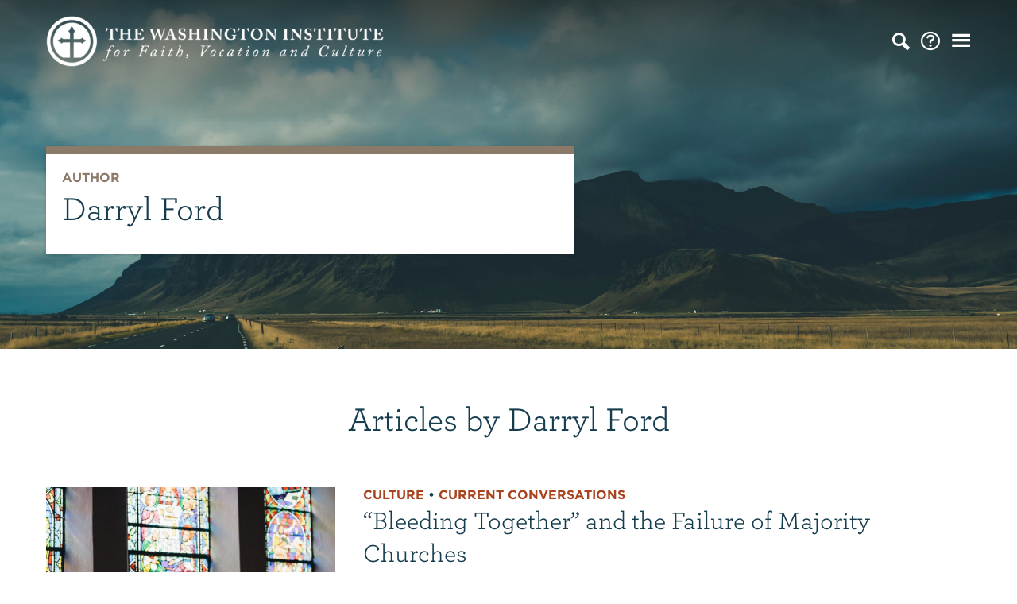

--- FILE ---
content_type: text/html; charset=UTF-8
request_url: https://washingtoninst.org/author/darrylford/
body_size: 7545
content:
<!doctype html>
<html lang="en-US" class="no-js">
	<head>
		<meta charset="UTF-8">
		<title>Darryl Ford, Author at The Washington Institute</title>

		<link rel="alternate" type="application/rss+xml" title="The Washington Institute" href="https://washingtoninst.org/feed/" />

		<meta http-equiv="X-UA-Compatible" content="IE=edge">
		<meta name="viewport" content="width=device-width, initial-scale=1.0">

		<link rel="stylesheet" type="text/css" href="https://cloud.typography.com/7679514/6390392/css/fonts.css" />

		<meta name='robots' content='index, follow, max-image-preview:large, max-snippet:-1, max-video-preview:-1' />

	<!-- This site is optimized with the Yoast SEO plugin v22.6 - https://yoast.com/wordpress/plugins/seo/ -->
	<link rel="canonical" href="https://washingtoninst.org/author/darrylford/" />
	<meta property="og:locale" content="en_US" />
	<meta property="og:type" content="profile" />
	<meta property="og:title" content="Darryl Ford, Author at The Washington Institute" />
	<meta property="og:url" content="https://washingtoninst.org/author/darrylford/" />
	<meta property="og:site_name" content="The Washington Institute" />
	<meta property="og:image" content="https://secure.gravatar.com/avatar/88c8fa82308d78950bf927f1ecfb762f?s=500&d=mm&r=g" />
	<meta name="twitter:card" content="summary_large_image" />
	<script type="application/ld+json" class="yoast-schema-graph">{"@context":"https://schema.org","@graph":[{"@type":"ProfilePage","@id":"https://washingtoninst.org/author/darrylford/","url":"https://washingtoninst.org/author/darrylford/","name":"Darryl Ford, Author at The Washington Institute","isPartOf":{"@id":"https://washingtoninst.org/#website"},"primaryImageOfPage":{"@id":"https://washingtoninst.org/author/darrylford/#primaryimage"},"image":{"@id":"https://washingtoninst.org/author/darrylford/#primaryimage"},"thumbnailUrl":"https://washingtoninst.org/wp-content/uploads/2016/09/bleeding_together-e1553003336395.jpg","breadcrumb":{"@id":"https://washingtoninst.org/author/darrylford/#breadcrumb"},"inLanguage":"en-US","potentialAction":[{"@type":"ReadAction","target":["https://washingtoninst.org/author/darrylford/"]}]},{"@type":"ImageObject","inLanguage":"en-US","@id":"https://washingtoninst.org/author/darrylford/#primaryimage","url":"https://washingtoninst.org/wp-content/uploads/2016/09/bleeding_together-e1553003336395.jpg","contentUrl":"https://washingtoninst.org/wp-content/uploads/2016/09/bleeding_together-e1553003336395.jpg","width":1200,"height":800},{"@type":"BreadcrumbList","@id":"https://washingtoninst.org/author/darrylford/#breadcrumb","itemListElement":[{"@type":"ListItem","position":1,"name":"Home","item":"https://washingtoninst.org/"},{"@type":"ListItem","position":2,"name":"Archives for Darryl Ford"}]},{"@type":"WebSite","@id":"https://washingtoninst.org/#website","url":"https://washingtoninst.org/","name":"The Washington Institute","description":"","potentialAction":[{"@type":"SearchAction","target":{"@type":"EntryPoint","urlTemplate":"https://washingtoninst.org/?s={search_term_string}"},"query-input":"required name=search_term_string"}],"inLanguage":"en-US"},{"@type":"Person","@id":"https://washingtoninst.org/#/schema/person/1f8e1d02fba71f41a7d89e601c4dfc87","name":"Darryl Ford","image":{"@type":"ImageObject","inLanguage":"en-US","@id":"https://washingtoninst.org/#/schema/person/image/","url":"https://secure.gravatar.com/avatar/88c8fa82308d78950bf927f1ecfb762f?s=96&d=mm&r=g","contentUrl":"https://secure.gravatar.com/avatar/88c8fa82308d78950bf927f1ecfb762f?s=96&d=mm&r=g","caption":"Darryl Ford"},"mainEntityOfPage":{"@id":"https://washingtoninst.org/author/darrylford/"}}]}</script>
	<!-- / Yoast SEO plugin. -->



<style id='wp-emoji-styles-inline-css' type='text/css'>

	img.wp-smiley, img.emoji {
		display: inline !important;
		border: none !important;
		box-shadow: none !important;
		height: 1em !important;
		width: 1em !important;
		margin: 0 0.07em !important;
		vertical-align: -0.1em !important;
		background: none !important;
		padding: 0 !important;
	}
</style>
<style id='classic-theme-styles-inline-css' type='text/css'>
/*! This file is auto-generated */
.wp-block-button__link{color:#fff;background-color:#32373c;border-radius:9999px;box-shadow:none;text-decoration:none;padding:calc(.667em + 2px) calc(1.333em + 2px);font-size:1.125em}.wp-block-file__button{background:#32373c;color:#fff;text-decoration:none}
</style>
<style id='global-styles-inline-css' type='text/css'>
body{--wp--preset--color--black: #000000;--wp--preset--color--cyan-bluish-gray: #abb8c3;--wp--preset--color--white: #ffffff;--wp--preset--color--pale-pink: #f78da7;--wp--preset--color--vivid-red: #cf2e2e;--wp--preset--color--luminous-vivid-orange: #ff6900;--wp--preset--color--luminous-vivid-amber: #fcb900;--wp--preset--color--light-green-cyan: #7bdcb5;--wp--preset--color--vivid-green-cyan: #00d084;--wp--preset--color--pale-cyan-blue: #8ed1fc;--wp--preset--color--vivid-cyan-blue: #0693e3;--wp--preset--color--vivid-purple: #9b51e0;--wp--preset--gradient--vivid-cyan-blue-to-vivid-purple: linear-gradient(135deg,rgba(6,147,227,1) 0%,rgb(155,81,224) 100%);--wp--preset--gradient--light-green-cyan-to-vivid-green-cyan: linear-gradient(135deg,rgb(122,220,180) 0%,rgb(0,208,130) 100%);--wp--preset--gradient--luminous-vivid-amber-to-luminous-vivid-orange: linear-gradient(135deg,rgba(252,185,0,1) 0%,rgba(255,105,0,1) 100%);--wp--preset--gradient--luminous-vivid-orange-to-vivid-red: linear-gradient(135deg,rgba(255,105,0,1) 0%,rgb(207,46,46) 100%);--wp--preset--gradient--very-light-gray-to-cyan-bluish-gray: linear-gradient(135deg,rgb(238,238,238) 0%,rgb(169,184,195) 100%);--wp--preset--gradient--cool-to-warm-spectrum: linear-gradient(135deg,rgb(74,234,220) 0%,rgb(151,120,209) 20%,rgb(207,42,186) 40%,rgb(238,44,130) 60%,rgb(251,105,98) 80%,rgb(254,248,76) 100%);--wp--preset--gradient--blush-light-purple: linear-gradient(135deg,rgb(255,206,236) 0%,rgb(152,150,240) 100%);--wp--preset--gradient--blush-bordeaux: linear-gradient(135deg,rgb(254,205,165) 0%,rgb(254,45,45) 50%,rgb(107,0,62) 100%);--wp--preset--gradient--luminous-dusk: linear-gradient(135deg,rgb(255,203,112) 0%,rgb(199,81,192) 50%,rgb(65,88,208) 100%);--wp--preset--gradient--pale-ocean: linear-gradient(135deg,rgb(255,245,203) 0%,rgb(182,227,212) 50%,rgb(51,167,181) 100%);--wp--preset--gradient--electric-grass: linear-gradient(135deg,rgb(202,248,128) 0%,rgb(113,206,126) 100%);--wp--preset--gradient--midnight: linear-gradient(135deg,rgb(2,3,129) 0%,rgb(40,116,252) 100%);--wp--preset--font-size--small: 13px;--wp--preset--font-size--medium: 20px;--wp--preset--font-size--large: 36px;--wp--preset--font-size--x-large: 42px;--wp--preset--spacing--20: 0.44rem;--wp--preset--spacing--30: 0.67rem;--wp--preset--spacing--40: 1rem;--wp--preset--spacing--50: 1.5rem;--wp--preset--spacing--60: 2.25rem;--wp--preset--spacing--70: 3.38rem;--wp--preset--spacing--80: 5.06rem;--wp--preset--shadow--natural: 6px 6px 9px rgba(0, 0, 0, 0.2);--wp--preset--shadow--deep: 12px 12px 50px rgba(0, 0, 0, 0.4);--wp--preset--shadow--sharp: 6px 6px 0px rgba(0, 0, 0, 0.2);--wp--preset--shadow--outlined: 6px 6px 0px -3px rgba(255, 255, 255, 1), 6px 6px rgba(0, 0, 0, 1);--wp--preset--shadow--crisp: 6px 6px 0px rgba(0, 0, 0, 1);}:where(.is-layout-flex){gap: 0.5em;}:where(.is-layout-grid){gap: 0.5em;}body .is-layout-flex{display: flex;}body .is-layout-flex{flex-wrap: wrap;align-items: center;}body .is-layout-flex > *{margin: 0;}body .is-layout-grid{display: grid;}body .is-layout-grid > *{margin: 0;}:where(.wp-block-columns.is-layout-flex){gap: 2em;}:where(.wp-block-columns.is-layout-grid){gap: 2em;}:where(.wp-block-post-template.is-layout-flex){gap: 1.25em;}:where(.wp-block-post-template.is-layout-grid){gap: 1.25em;}.has-black-color{color: var(--wp--preset--color--black) !important;}.has-cyan-bluish-gray-color{color: var(--wp--preset--color--cyan-bluish-gray) !important;}.has-white-color{color: var(--wp--preset--color--white) !important;}.has-pale-pink-color{color: var(--wp--preset--color--pale-pink) !important;}.has-vivid-red-color{color: var(--wp--preset--color--vivid-red) !important;}.has-luminous-vivid-orange-color{color: var(--wp--preset--color--luminous-vivid-orange) !important;}.has-luminous-vivid-amber-color{color: var(--wp--preset--color--luminous-vivid-amber) !important;}.has-light-green-cyan-color{color: var(--wp--preset--color--light-green-cyan) !important;}.has-vivid-green-cyan-color{color: var(--wp--preset--color--vivid-green-cyan) !important;}.has-pale-cyan-blue-color{color: var(--wp--preset--color--pale-cyan-blue) !important;}.has-vivid-cyan-blue-color{color: var(--wp--preset--color--vivid-cyan-blue) !important;}.has-vivid-purple-color{color: var(--wp--preset--color--vivid-purple) !important;}.has-black-background-color{background-color: var(--wp--preset--color--black) !important;}.has-cyan-bluish-gray-background-color{background-color: var(--wp--preset--color--cyan-bluish-gray) !important;}.has-white-background-color{background-color: var(--wp--preset--color--white) !important;}.has-pale-pink-background-color{background-color: var(--wp--preset--color--pale-pink) !important;}.has-vivid-red-background-color{background-color: var(--wp--preset--color--vivid-red) !important;}.has-luminous-vivid-orange-background-color{background-color: var(--wp--preset--color--luminous-vivid-orange) !important;}.has-luminous-vivid-amber-background-color{background-color: var(--wp--preset--color--luminous-vivid-amber) !important;}.has-light-green-cyan-background-color{background-color: var(--wp--preset--color--light-green-cyan) !important;}.has-vivid-green-cyan-background-color{background-color: var(--wp--preset--color--vivid-green-cyan) !important;}.has-pale-cyan-blue-background-color{background-color: var(--wp--preset--color--pale-cyan-blue) !important;}.has-vivid-cyan-blue-background-color{background-color: var(--wp--preset--color--vivid-cyan-blue) !important;}.has-vivid-purple-background-color{background-color: var(--wp--preset--color--vivid-purple) !important;}.has-black-border-color{border-color: var(--wp--preset--color--black) !important;}.has-cyan-bluish-gray-border-color{border-color: var(--wp--preset--color--cyan-bluish-gray) !important;}.has-white-border-color{border-color: var(--wp--preset--color--white) !important;}.has-pale-pink-border-color{border-color: var(--wp--preset--color--pale-pink) !important;}.has-vivid-red-border-color{border-color: var(--wp--preset--color--vivid-red) !important;}.has-luminous-vivid-orange-border-color{border-color: var(--wp--preset--color--luminous-vivid-orange) !important;}.has-luminous-vivid-amber-border-color{border-color: var(--wp--preset--color--luminous-vivid-amber) !important;}.has-light-green-cyan-border-color{border-color: var(--wp--preset--color--light-green-cyan) !important;}.has-vivid-green-cyan-border-color{border-color: var(--wp--preset--color--vivid-green-cyan) !important;}.has-pale-cyan-blue-border-color{border-color: var(--wp--preset--color--pale-cyan-blue) !important;}.has-vivid-cyan-blue-border-color{border-color: var(--wp--preset--color--vivid-cyan-blue) !important;}.has-vivid-purple-border-color{border-color: var(--wp--preset--color--vivid-purple) !important;}.has-vivid-cyan-blue-to-vivid-purple-gradient-background{background: var(--wp--preset--gradient--vivid-cyan-blue-to-vivid-purple) !important;}.has-light-green-cyan-to-vivid-green-cyan-gradient-background{background: var(--wp--preset--gradient--light-green-cyan-to-vivid-green-cyan) !important;}.has-luminous-vivid-amber-to-luminous-vivid-orange-gradient-background{background: var(--wp--preset--gradient--luminous-vivid-amber-to-luminous-vivid-orange) !important;}.has-luminous-vivid-orange-to-vivid-red-gradient-background{background: var(--wp--preset--gradient--luminous-vivid-orange-to-vivid-red) !important;}.has-very-light-gray-to-cyan-bluish-gray-gradient-background{background: var(--wp--preset--gradient--very-light-gray-to-cyan-bluish-gray) !important;}.has-cool-to-warm-spectrum-gradient-background{background: var(--wp--preset--gradient--cool-to-warm-spectrum) !important;}.has-blush-light-purple-gradient-background{background: var(--wp--preset--gradient--blush-light-purple) !important;}.has-blush-bordeaux-gradient-background{background: var(--wp--preset--gradient--blush-bordeaux) !important;}.has-luminous-dusk-gradient-background{background: var(--wp--preset--gradient--luminous-dusk) !important;}.has-pale-ocean-gradient-background{background: var(--wp--preset--gradient--pale-ocean) !important;}.has-electric-grass-gradient-background{background: var(--wp--preset--gradient--electric-grass) !important;}.has-midnight-gradient-background{background: var(--wp--preset--gradient--midnight) !important;}.has-small-font-size{font-size: var(--wp--preset--font-size--small) !important;}.has-medium-font-size{font-size: var(--wp--preset--font-size--medium) !important;}.has-large-font-size{font-size: var(--wp--preset--font-size--large) !important;}.has-x-large-font-size{font-size: var(--wp--preset--font-size--x-large) !important;}
.wp-block-navigation a:where(:not(.wp-element-button)){color: inherit;}
:where(.wp-block-post-template.is-layout-flex){gap: 1.25em;}:where(.wp-block-post-template.is-layout-grid){gap: 1.25em;}
:where(.wp-block-columns.is-layout-flex){gap: 2em;}:where(.wp-block-columns.is-layout-grid){gap: 2em;}
.wp-block-pullquote{font-size: 1.5em;line-height: 1.6;}
</style>
<link rel='stylesheet' id='theme-styles-css' href='https://washingtoninst.org/wp-content/themes/twi/dist/assets/css/app.css?ver=1.0.2' media='all' />
<script type="text/javascript" src="https://washingtoninst.org/wp-content/themes/twi/dist/assets/js/app.js?ver=1.0.2" id="theme-scripts-js"></script>
<link rel="https://api.w.org/" href="https://washingtoninst.org/wp-json/" /><link rel="alternate" type="application/json" href="https://washingtoninst.org/wp-json/wp/v2/users/132" /><link rel="icon" href="https://washingtoninst.org/wp-content/uploads/2019/06/cropped-capital-pres-logo-bug-32x32.png" sizes="32x32" />
<link rel="icon" href="https://washingtoninst.org/wp-content/uploads/2019/06/cropped-capital-pres-logo-bug-192x192.png" sizes="192x192" />
<link rel="apple-touch-icon" href="https://washingtoninst.org/wp-content/uploads/2019/06/cropped-capital-pres-logo-bug-180x180.png" />
<meta name="msapplication-TileImage" content="https://washingtoninst.org/wp-content/uploads/2019/06/cropped-capital-pres-logo-bug-270x270.png" />
		<style type="text/css" id="wp-custom-css">
			.firstcharacter {
  float: left;
  font-size: 75px;
  line-height: 60px;
  padding-top: 4px;
  padding-right: 8px;
  padding-left: 3px;
}		</style>
		
		<!-- Google Tag Manager -->
<script>(function(w,d,s,l,i){w[l]=w[l]||[];w[l].push({'gtm.start':
new Date().getTime(),event:'gtm.js'});var f=d.getElementsByTagName(s)[0],
j=d.createElement(s),dl=l!='dataLayer'?'&l='+l:'';j.async=true;j.src=
'https://www.googletagmanager.com/gtm.js?id='+i+dl;f.parentNode.insertBefore(j,f);
})(window,document,'script','dataLayer','GTM-PQSLC4Z');</script>
<!-- End Google Tag Manager -->	</head>
	<body class="archive author author-darrylford author-132">
		<!-- Google Tag Manager (noscript) -->
<noscript><iframe src="https://www.googletagmanager.com/ns.html?id=GTM-PQSLC4Z"
height="0" width="0" style="display:none;visibility:hidden"></iframe></noscript>
<!-- End Google Tag Manager (noscript) -->

<!-- This site is converting visitors into subscribers and customers with OptinMonster - https://optinmonster.com-->
<script type="text/javascript" src="https://a.omappapi.com/app/js/api.min.js" data-account="2784" data-user="16568" async></script>
<!-- / OptinMonster -->
<header class="header-nav header-author" role="banner" data-interchange="[https://washingtoninst.org/wp-content/uploads/2018/07/32888690962_0547597b8d_k-2-800x450.jpg, small], [https://washingtoninst.org/wp-content/uploads/2018/07/32888690962_0547597b8d_k-2-1200x675.jpg, large], [https://washingtoninst.org/wp-content/uploads/2018/07/32888690962_0547597b8d_k-2.jpg, xlarge]">
	<div class="reveal full search-overlay" id="searchOverlay" data-reveal data-animation-in="slide-in-down fast ease-out" data-animation-out="slide-out-up fast ease-in">
	<div class="grid-container">
		<div class="grid-x grid-margin-x align-center">
			<div class="medium-10 large-8 cell">
				<h2>Search</h2>
				<form class="search" method="get" action="https://washingtoninst.org">
						<input class="search-input" type="search" name="s" aria-label="Search site for:" placeholder="Find articles...">
						<button class="search-submit button" type="submit">Go</button>
				</form>
			</div>
		</div>
	</div>
	<button class="close-button" data-close aria-label="Close modal" type="button">
	    <span aria-hidden="true">&times;</span>
	  </button>
</div>
<div class="reveal full navigation-overlay" id="navigationOverlay" data-reveal data-animation-in="slide-in-down fast ease-out" data-animation-out="slide-out-up fast ease-in">
	<div class="grid-container">
		<div class="nav-grid-1 grid-x">
			<div class="nav-cell">
				<a href="https://washingtoninst.org/articles/" class="nav-link">Articles</a>
				<div class="nav-split-container">
					<div class="nav-topics">
						<div class="nav-header">
							<a href="" class="nav-header-2">Topics</a>
							<a href="https://washingtoninst.org/articles/" class="nav-browse"><span>Browse </span>All Articles</a>
						</div>
																					<ul>
									<li><a href="https://washingtoninst.org/topic/faith/">Faith</a></li>
																																																	<li><a href="https://washingtoninst.org/topic/faith/biblical-reflections/">Biblical Reflections</a></li>
																																								<li><a href="https://washingtoninst.org/topic/faith/liturgical-reflections/">Liturgical Reflections</a></li>
																																								<li><a href="https://washingtoninst.org/topic/faith/theological-reflections/">Theological Reflections</a></li>
																																																																																																																																																																																			</ul>
																																																																			<ul>
									<li><a href="https://washingtoninst.org/topic/vocation/">Vocation</a></li>
																																																																																																																													<li><a href="https://washingtoninst.org/topic/vocation/finding-your-vocation/">Finding Your Vocation</a></li>
																																								<li><a href="https://washingtoninst.org/topic/vocation/visions-of-vocation/">Visions of Vocation</a></li>
																																								<li><a href="https://washingtoninst.org/topic/vocation/on-daily-work/">On Daily Work</a></li>
																																																																																																							</ul>
																																																																			<ul>
									<li><a href="https://washingtoninst.org/topic/culture/">Culture</a></li>
																																																																																																																																																																																																									<li><a href="https://washingtoninst.org/topic/culture/christianity-culture/">Christianity &amp; Culture</a></li>
																																								<li><a href="https://washingtoninst.org/topic/culture/current-conversations/">Current Conversations</a></li>
																																								<li><a href="https://washingtoninst.org/topic/culture/popular-culture/">Popular Culture</a></li>
																											</ul>
																																																									</div>
											<div class="nav-resource">
							<div class="nav-header">
								<a href="https://washingtoninst.org/free-download/" class="nav-header-2">Featured Resource</a>
							</div>
							<div class="nav-resource-container">
								<div><a href="https://washingtoninst.org/free-download/">
																		<img src="https://washingtoninst.org/wp-content/uploads/2021/06/Screen-Shot-2021-06-18-at-5.00.40-PM-600x776.png" />
								</a></div>
								<a href="https://washingtoninst.org/free-download/">Everyday Prayers: A Series of Collects</a>
							</div>
						</div>
									</div>
				<div class="nav-authors">
					<div class="nav-header">
						<a href="/authors/" class="nav-header-2">Authors</a>
						<a href="/authors/" class="nav-browse"><span>Browse </span>All Authors</a>
					</div>
																		<a href="https://washingtoninst.org/author/billfullilove/" class="nav-author-card">
								<div class="nav-author-image"><img src="https://washingtoninst.org/wp-content/uploads/2019/04/Bill-Fullilove-e1554919879258-300x300.jpg" /></div>
								<div class="nav-author-name">Rev. Dr. Bill Fullilove</div>
							</a>
													<a href="https://washingtoninst.org/author/irwynince/" class="nav-author-card">
								<div class="nav-author-image"><img src="https://washingtoninst.org/wp-content/uploads/2019/08/iccm-portraits11-e1565026185382-300x300.jpg" /></div>
								<div class="nav-author-name">Rev. Dr. Irwyn Ince</div>
							</a>
													<a href="https://washingtoninst.org/author/stevengarber/" class="nav-author-card">
								<div class="nav-author-image"><img src="https://washingtoninst.org/wp-content/uploads/2023/03/SG-_-Donegal-300x300.jpg" /></div>
								<div class="nav-author-name">Dr. Steven Garber</div>
							</a>
													<a href="https://washingtoninst.org/author/erinrodewald/" class="nav-author-card">
								<div class="nav-author-image"><img src="https://washingtoninst.org/wp-content/uploads/2022/10/ErinRodewald-300x300.jpeg" /></div>
								<div class="nav-author-name">Erin Rodewald</div>
							</a>
															</div>
			</div>
		</div>
		<div class="nav-grid-3 grid-x">
							<div class="nav-cell">
					<a href="https://washingtoninst.org/articles/" class="nav-link">Articles</a>
				</div>
							<div class="nav-cell">
					<a href="https://washingtoninst.org/about/" class="nav-link">About</a>
				</div>
							<div class="nav-cell">
					<a href="https://washingtoninst.org/contact-us/" class="nav-link">Contact Us</a>
				</div>
					</div>
	</div>
	<button class="close-button" data-close aria-label="Close modal" type="button">
	    <span aria-hidden="true">&times;</span>
	  </button>
</div>
<div class="grid-container">
	<div class="grid-x grid-margin-x vertical-align-center">
		<div class="cell auto">
			<div class="logo">
				<a href="https://washingtoninst.org">
					<img src="https://washingtoninst.org/wp-content/themes/twi/dist/assets/img/the-washington-institute-logo.png" alt="" class="logo-img">
				</a>
			</div>
		</div>
		<div class="cell nav-toggles shrink">
			<ul>
				<li><i class="icon-search" data-open="searchOverlay"></i></li>
									<li><a href="https://washingtoninst.org/about/" title="About"><i class="icon-help"></i></a></li>
								<li><i class="icon-menu" data-open="navigationOverlay"></i></li>
			</ul>
		</div>
	</div>
</div>
		
	<div class="grid-container">
		<div class="grid-x grid-margin-x">
			<div class="medium-8 large-7 cell">
				<div class="header-author-container">
					<div class="header-author-content">
						<h4>Author</h4>
						<h1>Darryl Ford</h1>
					</div>
				</div>
			</div>
		</div>
	</div>
</header>

<main role="main" aria-label="Content">
				<section class="page-section white">
			<div class="grid-container">
				<div class="grid-x grid-padding-x">
					<div class="cell">
						<div class="centered-header">
							<h2 class="as-h1">Articles by Darryl Ford</h2>
						</div>
						<div id="ajax-load-more" class="ajax-load-more-wrap default"  data-alm-id="" data-canonical-url="https://washingtoninst.org/author/darrylford/" data-slug="132" data-post-id="132"  data-localized="ajax_load_more_vars" data-alm-object="ajax_load_more"><div aria-live="polite" aria-atomic="true" class="alm-listing alm-ajax" data-cache="true" data-cache-id="cache-author-darrylford" data-cache-path="https://washingtoninst.org/wp-content/uploads/alm-cache/" data-preloaded="true" data-preloaded-amount="6" data-seo="true" data-seo-start-page="0" data-seo-scroll="true" data-seo-scrolltop="30" data-seo-controls="1" data-seo-permalink="pretty" data-container-type="div" data-loading-style="default" data-repeater="default" data-post-type="post" data-author="132" data-order="DESC" data-orderby="date" data-offset="0" data-posts-per-page="6" data-scroll="false" data-pause="true" data-button-label="Load More"><article id="post-11993" class="grid-x grid-margin-x post-list post-11993 post type-post status-publish format-standard has-post-thumbnail hentry category-culture category-current-conversations tag-assimilation tag-gospel tag-majority tag-minority tag-pentecost tag-race tag-reconciliation tag-restitution tag-segregation tag-tragedy">

	<div class="medium-4 cell post-list-image">
					<a href="https://washingtoninst.org/bleeding-together/" title="&#8220;Bleeding Together&#8221; and the Failure of Majority Churches">
				<img src="https://washingtoninst.org/wp-content/uploads/2016/09/bleeding_together-600x400.jpg" class="attachment-small size-small wp-post-image" alt="" decoding="async" fetchpriority="high" srcset="https://washingtoninst.org/wp-content/uploads/2016/09/bleeding_together-600x400.jpg 600w, https://washingtoninst.org/wp-content/uploads/2016/09/bleeding_together-800x533.jpg 800w, https://washingtoninst.org/wp-content/uploads/2016/09/bleeding_together-768x512.jpg 768w, https://washingtoninst.org/wp-content/uploads/2016/09/bleeding_together-e1553003336395.jpg 1200w" sizes="(max-width: 600px) 100vw, 600px" />			</a>
			</div>

	<div class="medium-8 cell post-list-content">
		<h4 class="post-list-category">
							<a href="https://washingtoninst.org/topic/culture/" style="color: #a9431e">Culture</a>
				 • 				<a href="https://washingtoninst.org/topic/culture/current-conversations/" style="color: #a9431e">Current Conversations</a>
						</h4>
		<h2 class="post-list-title"><a href="https://washingtoninst.org/bleeding-together/" title="&#8220;Bleeding Together&#8221; and the Failure of Majority Churches">&#8220;Bleeding Together&#8221; and the Failure of Majority Churches</a></h2>
		<div class="post-list-meta">
			<a href="https://washingtoninst.org/author/darrylford/" title="Posts by Darryl Ford" rel="author">Darryl Ford</a> |
			<!-- <time datetime="2016-09-24 08:50">
				09.24.2016			</time> | -->
			<span class="span-reading-time rt-reading-time"><span class="rt-label rt-prefix"></span> <span class="rt-time"> 5</span> <span class="rt-label rt-postfix"></span></span> min read
		</div>

		<p>Dr. Martin Luther King, Jr. wisely observed that the most segregated parts of the American week were Sunday Mornings. Despite his exhortations to bring different races together, this is largely still true today, and the effects are tragic.</p>
		<a href="https://washingtoninst.org/bleeding-together/" class="see-all-link">Continue Reading</a>
	</div>

</article></div><noscript></noscript><div class="alm-btn-wrap" data-rel="ajax-load-more"><button class="alm-load-more-btn more " type="button">Load More</button></div></div>					</div>
				</div>
			</div>
		</section>
		</main>

		<!-- footer -->
		<footer class="footer" role="contentinfo">
			<div class="grid-container">
				<div class="grid-x grid-padding-x">
					<div class="medium-7 large-6 cell">
						<nav class="footer-nav">
							<ul><li id="menu-item-92" class="menu-item menu-item-type-post_type menu-item-object-page current_page_parent menu-item-92"><h3><a href="https://washingtoninst.org/articles/">Articles</a></h3></li>
<li id="menu-item-94" class="menu-item menu-item-type-post_type menu-item-object-page menu-item-94"><h3><a href="https://washingtoninst.org/about/">About</a></h3></li>
<li id="menu-item-95" class="menu-item menu-item-type-post_type menu-item-object-page menu-item-95"><h3><a href="https://washingtoninst.org/authors/">Authors</a></h3></li>
<li id="menu-item-96" class="menu-item menu-item-type-post_type menu-item-object-page menu-item-96"><h3><a href="https://washingtoninst.org/contact-us/">Contact</a></h3></li>
<li id="menu-item-15178" class="menu-item menu-item-type-post_type menu-item-object-page menu-item-15178"><h3><a href="https://washingtoninst.org/free-download/">Free Download</a></h3></li>
</ul>						</nav>
					</div>
					<div class="medium-5 large-6 cell footer-social">
						<ul class="social">
			        					        			<li class="social-icon"><a href="https://www.facebook.com/pages/The-Washington-Institute-for-Faith-Vocation-and-Culture/132966753467503" target="_blank">
			        				<i class="icon-facebook-circle"></i>
			        			</a></li>
			        																	<li class="social-icon"><a href="https://twitter.com/washingtoninst" target="_blank">
									<i class="icon-twitter-circle"></i>
								</a></li>
																											</ul>
													<a href="http://eepurl.com/nwuMf" class="button">Subscribe</a>
											</div>
				</div>
			</div>

			<!-- copyright -->
			<section class="copyright">
				<div class="grid-container">
					<div class="grid-x grid-padding-x">
						<div class="cell">
							<p>&copy; 2026 <a href="http://mcleanpres.org">McLean Presbyterian Church</a></p>
							<p><a href="https://landslidecreative.com">Church Website Design</a> by Landslide Creative</p>
						</div>
					</div>
				</div>
			</section>

		</footer>
		
		<script type="text/javascript" id="ajax_load_more_vars">var ajax_load_more_vars = {"total_posts":1,"post_count":1,"page":1,"pages":1,"id":"ajax-load-more","script":"ajax_load_more_vars"}</script><script type="text/javascript" id="ajax-load-more-js-extra">
/* <![CDATA[ */
var alm_localize = {"pluginurl":"https:\/\/washingtoninst.org\/wp-content\/plugins\/ajax-load-more","version":"7.1.1","adminurl":"https:\/\/washingtoninst.org\/core\/wp-admin\/","ajaxurl":"https:\/\/washingtoninst.org\/core\/wp-admin\/admin-ajax.php","alm_nonce":"af71c5aa76","rest_api_url":"","rest_api":"https:\/\/washingtoninst.org\/wp-json\/","rest_nonce":"b99015b7e8","trailing_slash":"true","is_front_page":"false","retain_querystring":"1","speed":"250","results_text":"Viewing {post_count} of {total_posts} results.","no_results_text":"No results found.","alm_debug":"","a11y_focus":"1","site_title":"The Washington Institute","site_tagline":"","button_label":"Load More"};
/* ]]> */
</script>
<script type="text/javascript" src="https://washingtoninst.org/wp-content/plugins/ajax-load-more/build/frontend/ajax-load-more.min.js?ver=7.1.1" id="ajax-load-more-js"></script>
<script type="text/javascript" src="https://washingtoninst.org/wp-content/plugins/ajax-load-more-seo/js/alm-seo.min.js?ver=1.9.6" id="ajax-load-more-seo-js"></script>
	<script defer src="https://static.cloudflareinsights.com/beacon.min.js/vcd15cbe7772f49c399c6a5babf22c1241717689176015" integrity="sha512-ZpsOmlRQV6y907TI0dKBHq9Md29nnaEIPlkf84rnaERnq6zvWvPUqr2ft8M1aS28oN72PdrCzSjY4U6VaAw1EQ==" data-cf-beacon='{"version":"2024.11.0","token":"47c6f908b5114cddb964e35efdbe2b7b","r":1,"server_timing":{"name":{"cfCacheStatus":true,"cfEdge":true,"cfExtPri":true,"cfL4":true,"cfOrigin":true,"cfSpeedBrain":true},"location_startswith":null}}' crossorigin="anonymous"></script>
</body>
</html>

<!-- This website is like a Rocket, isn't it? Performance optimized by WP Rocket. Learn more: https://wp-rocket.me - Debug: cached@1767566599 -->

--- FILE ---
content_type: application/javascript; charset=utf-8
request_url: https://washingtoninst.org/wp-content/plugins/ajax-load-more-seo/js/alm-seo.min.js?ver=1.9.6
body_size: 1353
content:
var alm_seo={init:!0,paging:!1};alm_seo.previousUrl=window.location.href,alm_seo.isAnimating=!1,alm_seo.defaultPage=1,alm_seo.fromPopstate=!1,alm_seo.HTMLHead=document.getElementsByTagName("head")[0].innerHTML,alm_seo.nested=!1,alm_seo.timer=null,window.almSEO=function(e,o){if(!e.addons.seo)return!1;alm_seo.nested="true"===e.main.dataset.nested,alm_seo.seo_scroll=void 0===e.addons.seo_scroll?"false":e.addons.seo_scroll,alm_seo.scroll="true"===e.addons.seo_scroll,alm_seo.canonical_url=e.canonical_url,alm_seo.slug=e.slug,alm_seo.permalink=e.addons.seo_permalink,alm_seo.postsPerPage=e.posts_per_page,alm_seo.totalposts=e.totalposts,alm_seo.totalposts=e.addons.preloaded_amount?parseInt(e.addons.preloaded_amount)+alm_seo.totalposts:alm_seo.totalposts,alm_seo.totalpages=Math.ceil(alm_seo.totalposts/alm_seo.postsPerPage),alm_seo.preloaded=e.addons.preloaded,alm_seo.scrolltop=parseInt(e.addons.seo_scrolltop),alm_seo.controls=e.addons.seo_controls,alm_seo.controls="1"===alm_seo.controls,alm_seo.newPath="",alm_seo.paging=e.addons.paging,alm_seo.content=e.listing,alm_seo.trailingslash="false"===alm_seo.content.dataset.seoTrailingSlash?"":"/",alm_seo.leadingslash="true"===alm_seo.content.dataset.seoLeadingSlash?"/":"",alm_seo.first=e.main.querySelector(".alm-seo:first-child"),void 0===e.is_search&&(e.is_search=!1),alm_seo.search_value="true"===e.is_search?alm_seo.slug:"";var a=e.page+1,t=alm_seo.preloaded?e.page+3:e.page+2,l=alm_seo.preloaded?0:1;if(t=o?e.page+2:t,alm_seo.newPath=alm_seo.getURL(a,l,alm_seo.permalink),alm_seo.nextPath=alm_seo.getURL(t,l,alm_seo.permalink),o)return alm_seo.init=!1,!1;a>=1&&!alm_seo.paging&&(alm_seo.scroll||alm_seo.init)&&(alm_seo.preloaded?(alm_seo.init&&e.start_page>0||alm_seo.scroll)&&alm_seo.scrollToPage(a+1):a>1&&alm_seo.scrollToPage(a)),alm_seo.paging&&alm_seo.init&&(alm_seo.defaultPage=a,alm_seo.preloaded&&(alm_seo.defaultPage=parseInt(alm_seo.content.dataset.seoStartPage)+1)),alm_seo.paging&&(alm_seo.fromPopstate?alm_seo.fromPopstate=!1:alm_seo.setURL(a,alm_seo.newPath)),alm_seo.init&&(alm_seo.preloaded?alm_seo.getRelLinks(a+1,alm_seo.nextPath):alm_seo.getRelLinks(a,alm_seo.nextPath)),setTimeout((function(){alm_seo.init=!1}),250)},alm_seo.getURL=function(e,o,a){var t,l=window.location.search;if("default"===alm_seo.permalink){var s=alm_seo.cleanURL(window.location.toString());t=""!==l&&e>o?alm_seo.getQueryVariable("paged")?s.replace(/(paged=)[^\&]+/,"$1"+e):s+"&paged="+e:e>1?s+"?paged="+e:s}else t=1===e?alm_seo.canonical_url+l:alm_seo.canonical_url+alm_seo.leadingslash+"page/"+e+alm_seo.trailingslash+l;return t},alm_seo.onScroll=function(){var e=window.pageYOffset;alm_seo.isAnimating||alm_seo.paging||alm_seo.init||(alm_seo.timer&&window.clearTimeout(alm_seo.timer),alm_seo.timer=window.setTimeout((function(){var o=e+alm_seo.scrolltop,a=document.querySelectorAll(".alm-seo"),t=window.location.href,l=Array.prototype.filter.call(a,(function(e,a){if("function"==typeof ajaxloadmore.getOffset&&ajaxloadmore.getOffset(e).top<o)return e})),s=l[l.length-1],n=s?s.dataset.url:"",m=s?s.dataset.page:"";void 0!==m&&""!==m||(m=alm_seo.first.dataset.page,n=alm_seo.first.dataset.url),t!==n&&alm_seo.setURL(m,n)}),15))},window.addEventListener("touchstart",alm_seo.onScroll),window.addEventListener("scroll",alm_seo.onScroll),alm_seo.setURL=function(e,o){if(alm_seo.nested)return!1;var a={page:e,permalink:o};o===alm_seo.previousUrl||alm_seo.fromPopstate||("function"==typeof window.history.pushState&&(alm_seo.controls?history.pushState(a,window.location.title,o):history.replaceState(a,window.location.title,o),"function"==typeof ajaxloadmore.analytics&&ajaxloadmore.analytics()),alm_seo.previousUrl=o),alm_seo.getRelLinks(e,o),alm_seo.fromPopstate=!1},alm_seo.onpopstate=function(e){if(alm_seo.nested)return!1;if(document.querySelector('.alm-listing[data-seo="true"]')||document.querySelector('.alm-comments[data-seo="true"]'))if(alm_seo.paging){if("function"==typeof almSetCurrentPage&&"function"==typeof almGetParentContainer&&"function"==typeof almGetObj){var o=e.state,a=window.almGetParentContainer(),t=window.almGetObj();o=null===o?alm_seo.defaultPage:e.state.page,alm_seo.fromPopstate=!0,"function"==typeof almSetCurrentPage&&window.almSetCurrentPage(o,a,t)}}else alm_seo.fromPopstate=!0,alm_seo.getPageState(e.state)},window.addEventListener("popstate",(function(e){if("function"==typeof window.history.pushState){var o=document.documentElement.scrollTop||document.body.scrollTop;document.body.scrollTop=o,alm_seo.onpopstate(e)}})),alm_seo.removeRelLink=function(e){e&&e.parentNode.removeChild(e)},alm_seo.getPageState=function(e){var o;o=null===e||""===e?-1:e.page,(document.querySelector('.alm-listing[data-seo="true"]')||document.querySelector('.alm-comments[data-seo="true"]'))&&alm_seo.scrollToPage(o)},alm_seo.scrollToPage=function(e){if(e=void 0===e||""===e||"-1"===e||-1===e?alm_seo.first.dataset.page:e,alm_seo.isAnimating)return!1;alm_seo.isAnimating=!0;var o=document.querySelector('.alm-seo[data-page="'+e+'"]');if(o){var a=("function"==typeof ajaxloadmore.getOffset?ajaxloadmore.getOffset(o).top:o.offsetTop)-alm_seo.scrolltop+5;alm_seo.init||alm_seo.fromPopstate?setTimeout((function(){window.scrollTo(0,a),alm_seo.fromPopstate=!1}),5):"function"==typeof ajaxloadmore.almScroll?ajaxloadmore.almScroll(a):window.scrollTo({top:a,behavior:"smooth"})}setTimeout((function(){alm_seo.isAnimating=!1}),250)},alm_seo.getRelLinks=function(e,o){e=parseInt(e);var a=parseInt(e)-1,t=parseInt(e)+1;alm_seo.setRelLink(a,o,"prev"),alm_seo.setRelLink(t,o,"next")},alm_seo.setRelLink=function(e,o,a){var t=document.querySelector('link[rel="'+a+'"]');if("next"===a&&alm_seo.totalpages<e)return alm_seo.removeRelLink(t),!1;if(e>=1){var l=alm_seo.getURL(e,0,o);t?t.href=l:((t=document.createElement("link")).href=l,t.rel=a,document.getElementsByTagName("head")[0].appendChild(t))}else alm_seo.removeRelLink(t)},alm_seo.cleanURL=function(e){var o=e.indexOf("#");return o>0?e.substring(0,o):e},alm_seo.getQueryVariable=function(e){for(var o=window.location.search.substring(1).split("&"),a=0;a<o.length;a++){var t=o[a].split("=");if(decodeURIComponent(t[0])==e)return decodeURIComponent(t[1])}return!1};